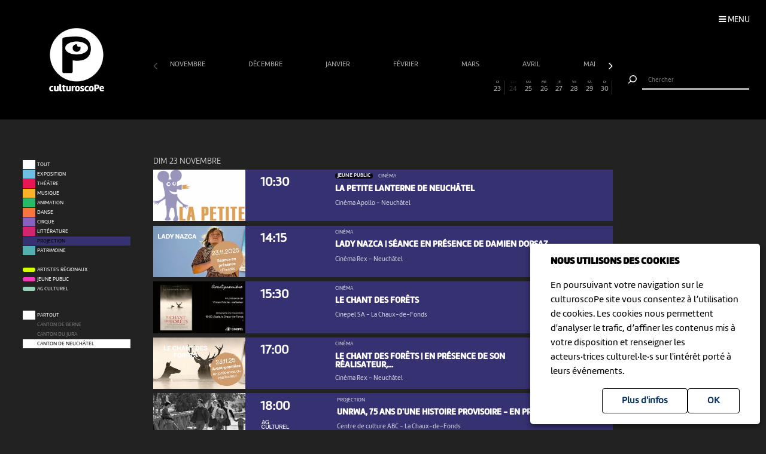

--- FILE ---
content_type: text/html; charset=UTF-8
request_url: https://www.culturoscope.ch/projection/canton-de-neuchatel/03-2025
body_size: 10102
content:

<!DOCTYPE html>
<html lang="fr">
<head>
    <meta charset="UTF-8">
    <title>culturoscope — l’agenda culturel de l’arc jurassien</title>

    <meta name="description" content="Le culturoscope est l’agenda de toute la culture de l’arc jurassien, du Canton du Jura à celui de Neuchâtel en passant par le Jura bernois et la ville de Bienne.">
    <meta name="keywords" content="patrimoine grand chasseral orval erguel jura berne bienne sortir famille agenda culture musique milvignes théâtre danse cirque exposition concert festival exposition art littérature #cultureju #culturejube neuchatel agenda la chaux-de-fonds jura3lacs #j3l">
    <meta name="viewport" content="width=device-width, initial-scale=1, maximum-scale=1.0, minimum-scale=1.0, user-scalable=no">
    <meta name="theme-color" content="#333">

    <meta property="fb:app_id" content="1360897840723386"/>
    <meta property="og:type" content="website"/>
    <meta property="og:title" content="culturoscope — l’agenda culturel de l’arc jurassien"/>
    <meta property="og:url"
          content="https://www.culturoscope.ch/projection/canton-de-neuchatel/03-2025"/>
    <meta property="og:description" content="Le culturoscope est l’agenda de toute la culture de l’arc jurassien, du Canton du Jura à celui de Neuchâtel en passant par le Jura bernois et la ville de Bienne."/>
    <meta property="og:site_name" content="culturoscoPe"/>
    <meta property="og:updated_time" content="1763899968"/>

  
      <meta property="og:image" content="https://www.culturoscope.ch/img/logo-rs.png">
    <meta property="og:image:width" content="1200" /><meta property="og:image:height" content="628" />
  

    <script src="https://ajax.googleapis.com/ajax/libs/jquery/3.2.1/jquery.min.js" ></script>
    <link rel="stylesheet" href="https://stackpath.bootstrapcdn.com/bootstrap/4.3.1/css/bootstrap.min.css" integrity="sha384-ggOyR0iXCbMQv3Xipma34MD+dH/1fQ784/j6cY/iJTQUOhcWr7x9JvoRxT2MZw1T" crossorigin="anonymous">
    <link rel="stylesheet" media='screen' href="https://maxcdn.bootstrapcdn.com/font-awesome/4.7.0/css/font-awesome.min.css" async>



  

    <link rel="apple-touch-icon" sizes="180x180" href="/favicon/apple-touch-icon.png">
    <link rel="icon" type="image/png" sizes="32x32" href="/favicon/favicon-32x32.png">
    <link rel="icon" type="image/png" sizes="16x16" href="/favicon/favicon-16x16.png">
    <link rel="manifest" href="/favicon/manifest.json">
    <link rel="shortcut icon" href="/favicon/favicon.ico">
    <meta name="msapplication-config" content="/favicon/browserconfig.xml">

    <link rel="stylesheet" href="/css/marine.css"/>
    <link rel="stylesheet" media='screen' href="/css/general.css?v=1.14q"/>
<!--    <link rel='stylesheet' media='screen and (min-width: 320px) and (max-width: 480px)' href="--><!--/css/mobile.css--><!--"/>-->
<!--    <link rel='stylesheet' media='screen and (device-width: 768px), (pointer: coarse)' href="--><!--/css/mobile.css--><!--"/>-->
    <link rel='stylesheet' media='screen and (max-device-width: 768px)' href="/css/mobile.css?v=1.14q"/>
  
  


  
  
    <script async src="https://www.googletagmanager.com/gtag/js?id=UA-114278497-1"></script>
    <script>
        window.dataLayer = window.dataLayer || [];

        function gtag() {
            dataLayer.push(arguments);
        }

        gtag('js', new Date());

        gtag('config', 'UA-114278497-1');
    </script>


</head>
<body id='projection' class='canton-de-neuchatel   '>
 <form method='post' id='frmRGPD'><input type='hidden' name='rgpd' value='1' /><div id='rgpd'><p><strong>NOUS UTILISONS DES COOKIES</strong></p><p>En poursuivant votre navigation sur le culturoscoPe site vous consentez à l’utilisation de cookies. Les cookies nous permettent d'analyser le trafic, d’affiner les contenus mis à votre disposition et renseigner les acteurs·trices culturel·le·s sur l'intérêt porté à leurs événements.</p><input type='submit' class='ghost' value='OK'/>&nbsp;<a href='/declaration_rgpd'  class='ghost'>Plus d'infos</a>&nbsp;</div></form><nav id='nav'>

    <div class='items'>

        <a href='/agenda' >Agenda</a>
        <a href='/pdf' >Agenda PDF</a>
        <a href='/presentation' >Présentation</a>
        <a href='/equipe' >L'équipe</a>
        <a href='/presse' >Presse</a>
        <a href='/a_propos' >À propos</a>
        <a href='/ressources'  >Ressources</a>
        <a href='/faq' >Annoncer votre événement</a>
        <a href='/soutien' >Nous soutenir</a>
      <a href='/compte' >Connexion / Inscription</a>
        <a href='/contact' >Contact</a>

    </div>

    <div class='app-links'>
        <a href='https://itunes.apple.com/WebObjects/MZStore.woa/wa/viewSoftware?id=1165972897&mt=8'
           target='_blank'><img src='/img/b-appstore.png' alt="Télécharger dans l'App Store"></a>
<!--        <a href='https://play.google.com/store/apps/details?id=ch.giorgianni_moeschler.panorama' target='_blank'><img-->
<!--                    src='/img/b-googleplay--><!--.png' alt="Disponible sur Google Play"></a>-->
    </div>

<!--    <div class='contact'>-->
<!---->
<!--        <a href='mailto:culturoscope@forumculture.ch'>culturoscope@forumculture.ch</a><br/>-->
<!--        42, H.F. Sandoz<br/>-->
<!--        2710 Tavannes-->
<!--    </div>-->


</nav>


<div id='menu-button'>
    <span>Menu</span>
</div>

<div id='wrapper'>
    <div id="header">

        <a href='/agenda'><h1>culturoscoPe</h1></a>

      
          <div id='filter-button'>
              <div>
                  <i class='fa fa-filter'></i>
                 <span style='color:rgb(54,49,112)'>Projection</span>               </div>
          </div>

      
        <div id='search-button'>
            <div>
                <i class='fa fa-search'></i>
            </div>
        </div>


    </div> <!-- /header -->

    <div id='search'>
        <form method='post' action='/agenda' id='frmSearch'>
            <button type='submit'><img src='/img/b-search.png' alt='Chercher'/></button>
            <input type='search' id='search-field' name='search_string' value="" autocomplete="off"
                   placeholder="Chercher"/>
            <div id='cancel-button'><img src='/img/b-cancel.png' alt='Annuler'/></div>
            <ul id='suggestions'>

            </ul>


        </form>
    </div>


    <div id='content' class='container row '>

      

<div id="timeline">

    <div class='months scrollbar'>
        <div class='arrow left disabled'><i class='fa fa-angle-left'></i></div>
        <div class='scroll'>
            <a  class="ui"  href='/projection/canton-de-neuchatel/11-2025' data-ui_btn='month' data-ui_value='11-2025' >novembre&nbsp;</a><a  class="ui"  href='/projection/canton-de-neuchatel/12-2025' data-ui_btn='month' data-ui_value='12-2025' >décembre&nbsp;</a><a  class="ui"  href='/projection/canton-de-neuchatel/01-2026' data-ui_btn='month' data-ui_value='01-2026' >janvier&nbsp;</a><a  class="ui"  href='/projection/canton-de-neuchatel/02-2026' data-ui_btn='month' data-ui_value='02-2026' >février&nbsp;</a><a  class="ui"  href='/projection/canton-de-neuchatel/03-2026' data-ui_btn='month' data-ui_value='03-2026' >mars&nbsp;</a><a  class="ui"  href='/projection/canton-de-neuchatel/04-2026' data-ui_btn='month' data-ui_value='04-2026' >avril&nbsp;</a><a  class="ui"  href='/projection/canton-de-neuchatel/05-2026' data-ui_btn='month' data-ui_value='05-2026' >mai&nbsp;</a><a  class="ui"  href='/projection/canton-de-neuchatel/06-2026' data-ui_btn='month' data-ui_value='06-2026' >juin&nbsp;</a><a  class="empty"  href='/projection/canton-de-neuchatel/07-2026' data-ui_btn='month' data-ui_value='07-2026' >juillet&nbsp;</a><a  class="empty"  href='/projection/canton-de-neuchatel/08-2026' data-ui_btn='month' data-ui_value='08-2026' >août&nbsp;</a><a  class="empty"  href='/projection/canton-de-neuchatel/09-2026' data-ui_btn='month' data-ui_value='09-2026' >septembre&nbsp;</a><a  class="empty"  href='/projection/canton-de-neuchatel/10-2026' data-ui_btn='month' data-ui_value='10-2026' >octobre&nbsp;</a><a  class="empty"  href='/projection/canton-de-neuchatel/11-2026' data-ui_btn='month' data-ui_value='11-2026' >novembre&nbsp;</a><a  class="empty"  href='/projection/canton-de-neuchatel/12-2026' data-ui_btn='month' data-ui_value='12-2026' >décembre&nbsp;</a><a  class="empty"  href='/projection/canton-de-neuchatel/01-2027' data-ui_btn='month' data-ui_value='01-2027' >janvier&nbsp;</a><a  class="empty"  href='/projection/canton-de-neuchatel/02-2027' data-ui_btn='month' data-ui_value='02-2027' >février&nbsp;</a><a  class="empty"  href='/projection/canton-de-neuchatel/03-2027' data-ui_btn='month' data-ui_value='03-2027' >mars&nbsp;</a><a  class="empty"  href='/projection/canton-de-neuchatel/04-2027' data-ui_btn='month' data-ui_value='04-2027' >avril&nbsp;</a><a  class="empty"  href='/projection/canton-de-neuchatel/05-2027' data-ui_btn='month' data-ui_value='05-2027' >mai&nbsp;</a><a  class="empty"  href='/projection/canton-de-neuchatel/06-2027' data-ui_btn='month' data-ui_value='06-2027' >juin&nbsp;</a><a  class="empty"  href='/projection/canton-de-neuchatel/07-2027' data-ui_btn='month' data-ui_value='07-2027' >juillet&nbsp;</a><a  class="empty"  href='/projection/canton-de-neuchatel/08-2027' data-ui_btn='month' data-ui_value='08-2027' >août&nbsp;</a><a  class="empty"  href='/projection/canton-de-neuchatel/09-2027' data-ui_btn='month' data-ui_value='09-2027' >septembre&nbsp;</a><a  class="empty"  href='/projection/canton-de-neuchatel/10-2027' data-ui_btn='month' data-ui_value='10-2027' >octobre&nbsp;</a><a  class="empty"  href='/projection/canton-de-neuchatel/11-2027' data-ui_btn='month' data-ui_value='11-2027' >novembre&nbsp;</a><a  class="empty"  href='/projection/canton-de-neuchatel/12-2027' data-ui_btn='month' data-ui_value='12-2027' >décembre&nbsp;</a><a  class="empty"  href='/projection/canton-de-neuchatel/01-2028' data-ui_btn='month' data-ui_value='01-2028' >janvier&nbsp;</a><a  class="empty"  href='/projection/canton-de-neuchatel/02-2028' data-ui_btn='month' data-ui_value='02-2028' >février&nbsp;</a><a  class="empty"  href='/projection/canton-de-neuchatel/03-2028' data-ui_btn='month' data-ui_value='03-2028' >mars&nbsp;</a><a  class="empty"  href='/projection/canton-de-neuchatel/04-2028' data-ui_btn='month' data-ui_value='04-2028' >avril&nbsp;</a><a  class="empty"  href='/projection/canton-de-neuchatel/05-2028' data-ui_btn='month' data-ui_value='05-2028' >mai&nbsp;</a><a  class="empty"  href='/projection/canton-de-neuchatel/06-2028' data-ui_btn='month' data-ui_value='06-2028' >juin&nbsp;</a><a  class="empty"  href='/projection/canton-de-neuchatel/07-2028' data-ui_btn='month' data-ui_value='07-2028' >juillet&nbsp;</a><a  class="empty"  href='/projection/canton-de-neuchatel/08-2028' data-ui_btn='month' data-ui_value='08-2028' >août&nbsp;</a><a  class="empty"  href='/projection/canton-de-neuchatel/09-2028' data-ui_btn='month' data-ui_value='09-2028' >septembre&nbsp;</a><a  class="empty"  href='/projection/canton-de-neuchatel/10-2028' data-ui_btn='month' data-ui_value='10-2028' >octobre&nbsp;</a><a  class="empty"  href='/projection/canton-de-neuchatel/11-2028' data-ui_btn='month' data-ui_value='11-2028' >novembre&nbsp;</a><a  class="empty"  href='/projection/canton-de-neuchatel/12-2028' data-ui_btn='month' data-ui_value='12-2028' >décembre&nbsp;</a><a  class="empty"  href='/projection/canton-de-neuchatel/01-2029' data-ui_btn='month' data-ui_value='01-2029' >janvier&nbsp;</a><a  class="empty"  href='/projection/canton-de-neuchatel/02-2029' data-ui_btn='month' data-ui_value='02-2029' >février&nbsp;</a><a  class="empty"  href='/projection/canton-de-neuchatel/03-2029' data-ui_btn='month' data-ui_value='03-2029' >mars&nbsp;</a><a  class="empty"  href='/projection/canton-de-neuchatel/04-2029' data-ui_btn='month' data-ui_value='04-2029' >avril&nbsp;</a><a  class="empty"  href='/projection/canton-de-neuchatel/05-2029' data-ui_btn='month' data-ui_value='05-2029' >mai&nbsp;</a><a  class="empty"  href='/projection/canton-de-neuchatel/06-2029' data-ui_btn='month' data-ui_value='06-2029' >juin&nbsp;</a><a  class="empty"  href='/projection/canton-de-neuchatel/07-2029' data-ui_btn='month' data-ui_value='07-2029' >juillet&nbsp;</a><a  class="empty"  href='/projection/canton-de-neuchatel/08-2029' data-ui_btn='month' data-ui_value='08-2029' >août&nbsp;</a><a  class="empty"  href='/projection/canton-de-neuchatel/09-2029' data-ui_btn='month' data-ui_value='09-2029' >septembre&nbsp;</a><a  class="empty"  href='/projection/canton-de-neuchatel/10-2029' data-ui_btn='month' data-ui_value='10-2029' >octobre&nbsp;</a><a  class="empty"  href='/projection/canton-de-neuchatel/11-2029' data-ui_btn='month' data-ui_value='11-2029' >novembre&nbsp;</a><a  class="empty"  href='/projection/canton-de-neuchatel/12-2029' data-ui_btn='month' data-ui_value='12-2029' >décembre&nbsp;</a><a  class="empty"  href='/projection/canton-de-neuchatel/01-2030' data-ui_btn='month' data-ui_value='01-2030' >janvier&nbsp;</a>        </div>
        <div class='arrow right'><i class='fa fa-angle-right'></i></div>
    </div>


    <div class='month'>

        <a href='' data-id='date-2025-11-01' data-ui_btn='day' class='empty sam  passed  day ui' id='day-2025-11-01'><span> SA </span> 1</a><a href='' data-id='date-2025-11-02' data-ui_btn='day' class='empty dim  passed  day ui' id='day-2025-11-02'><span> DI </span> 2</a><a href='' data-id='date-2025-11-03' data-ui_btn='day' class='empty   passed  day ui' id='day-2025-11-03'><span> LU </span> 3</a><a href='' data-id='date-2025-11-04' data-ui_btn='day' class='empty   passed  day ui' id='day-2025-11-04'><span> MA </span> 4</a><a href='' data-id='date-2025-11-05' data-ui_btn='day' class='empty   passed  day ui' id='day-2025-11-05'><span> ME </span> 5</a><a href='' data-id='date-2025-11-06' data-ui_btn='day' class='empty   passed  day ui' id='day-2025-11-06'><span> JE </span> 6</a><a href='' data-id='date-2025-11-07' data-ui_btn='day' class='empty   passed  day ui' id='day-2025-11-07'><span> VE </span> 7</a><a href='' data-id='date-2025-11-08' data-ui_btn='day' class='empty sam  passed  day ui' id='day-2025-11-08'><span> SA </span> 8</a><a href='' data-id='date-2025-11-09' data-ui_btn='day' class='empty dim  passed  day ui' id='day-2025-11-09'><span> DI </span> 9</a><a href='' data-id='date-2025-11-10' data-ui_btn='day' class='empty   passed  day ui' id='day-2025-11-10'><span> LU </span> 10</a><a href='' data-id='date-2025-11-11' data-ui_btn='day' class='empty   passed  day ui' id='day-2025-11-11'><span> MA </span> 11</a><a href='' data-id='date-2025-11-12' data-ui_btn='day' class='empty   passed  day ui' id='day-2025-11-12'><span> ME </span> 12</a><a href='' data-id='date-2025-11-13' data-ui_btn='day' class='empty   passed  day ui' id='day-2025-11-13'><span> JE </span> 13</a><a href='' data-id='date-2025-11-14' data-ui_btn='day' class='empty   passed  day ui' id='day-2025-11-14'><span> VE </span> 14</a><a href='' data-id='date-2025-11-15' data-ui_btn='day' class='empty sam  passed  day ui' id='day-2025-11-15'><span> SA </span> 15</a><a href='' data-id='date-2025-11-16' data-ui_btn='day' class='empty dim  passed  day ui' id='day-2025-11-16'><span> DI </span> 16</a><a href='' data-id='date-2025-11-17' data-ui_btn='day' class='empty   passed  day ui' id='day-2025-11-17'><span> LU </span> 17</a><a href='' data-id='date-2025-11-18' data-ui_btn='day' class='empty   passed  day ui' id='day-2025-11-18'><span> MA </span> 18</a><a href='' data-id='date-2025-11-19' data-ui_btn='day' class='empty   passed  day ui' id='day-2025-11-19'><span> ME </span> 19</a><a href='' data-id='date-2025-11-20' data-ui_btn='day' class='empty   passed  day ui' id='day-2025-11-20'><span> JE </span> 20</a><a href='' data-id='date-2025-11-21' data-ui_btn='day' class='empty   passed  day ui' id='day-2025-11-21'><span> VE </span> 21</a><a href='' data-id='date-2025-11-22' data-ui_btn='day' class='empty sam  passed  day ui' id='day-2025-11-22'><span> SA </span> 22</a><a href='' data-id='date-2025-11-23' data-ui_btn='day' class=' dim  day ui' id='day-2025-11-23'><span> DI </span> 23</a><a href='' data-id='date-2025-11-24' data-ui_btn='day' class='empty   day ui' id='day-2025-11-24'><span> LU </span> 24</a><a href='' data-id='date-2025-11-25' data-ui_btn='day' class='   day ui' id='day-2025-11-25'><span> MA </span> 25</a><a href='' data-id='date-2025-11-26' data-ui_btn='day' class='   day ui' id='day-2025-11-26'><span> ME </span> 26</a><a href='' data-id='date-2025-11-27' data-ui_btn='day' class='   day ui' id='day-2025-11-27'><span> JE </span> 27</a><a href='' data-id='date-2025-11-28' data-ui_btn='day' class='   day ui' id='day-2025-11-28'><span> VE </span> 28</a><a href='' data-id='date-2025-11-29' data-ui_btn='day' class=' sam  day ui' id='day-2025-11-29'><span> SA </span> 29</a><a href='' data-id='date-2025-11-30' data-ui_btn='day' class=' dim  day ui' id='day-2025-11-30'><span> DI </span> 30</a>
    </div>
</div>


<div id="filters">

    <div id="cat-filter" class="filter scrollbar">

        <div class='arrow left disabled'><i class='fa fa-angle-left'></i></div>

        <div class='scroll'>

            <a href='/tous-les-evenements/canton-de-neuchatel/03-2025/' class='main ui' data-ui_btn='cat' data-ui_value='tout'>
                <div class='bg'></div>
                <div class='lbl'>Tout</div>
            </a>
            <a   class="ui"  href='/exposition/canton-de-neuchatel/03-2025' data-ui_btn='cat' data-ui_value='EX'><div class='bg' style='background:rgb(109,192,228)' ></div><div class='lbl'>Exposition</div></a><a   class="ui"  href='/theatre/canton-de-neuchatel/03-2025' data-ui_btn='cat' data-ui_value='TH'><div class='bg' style='background:rgb(233,21,85)' ></div><div class='lbl'>Théâtre</div></a><a   class="ui"  href='/musique/canton-de-neuchatel/03-2025' data-ui_btn='cat' data-ui_value='MU'><div class='bg' style='background:rgb(252,177,41)' ></div><div class='lbl'>Musique</div></a><a   class="ui"  href='/animation/canton-de-neuchatel/03-2025' data-ui_btn='cat' data-ui_value='AN'><div class='bg' style='background:rgb(38,186,105)' ></div><div class='lbl'>Animation</div></a><a   class="ui"  href='/danse/canton-de-neuchatel/03-2025' data-ui_btn='cat' data-ui_value='DA'><div class='bg' style='background:rgb(248,117,64)' ></div><div class='lbl'>Danse</div></a><a   class="ui"  href='/cirque/canton-de-neuchatel/03-2025' data-ui_btn='cat' data-ui_value='CI'><div class='bg' style='background:rgb(134,98,190)' ></div><div class='lbl'>Cirque</div></a><a   class="ui"  href='/litterature/canton-de-neuchatel/03-2025' data-ui_btn='cat' data-ui_value='LI'><div class='bg' style='background:rgb(209,37,109)' ></div><div class='lbl'>Littérature</div></a><a   class="selected ui"  href='/projection/canton-de-neuchatel/03-2025' data-ui_btn='cat' data-ui_value='PR'><div class='bg' style='background:rgb(54,49,112)' ></div><div class='lbl'>Projection</div></a><a   class="ui"  href='/patrimoine/canton-de-neuchatel/03-2025' data-ui_btn='cat' data-ui_value='PA'><div class='bg' style='background:rgb(82,176,174)' ></div><div class='lbl'>Patrimoine</div></a><div class='sep'></div><a  class="label ui "  href='/artistes-regionaux/canton-de-neuchatel/03-2025' data-ui_btn='lbl' data-ui_value='CREATION'><div class='bg' style='background:rgb(211, 255, 1)' ></div><div class='lbl'>Artistes régionaux</div></a><a  class="label ui "  href='/jeune-public/canton-de-neuchatel/03-2025' data-ui_btn='lbl' data-ui_value='YOUNGPUBLIC'><div class='bg' style='background:rgb(247, 56, 190)' ></div><div class='lbl'>Jeune public</div></a><a  class="label"  href='/ag-culturel/canton-de-neuchatel/03-2025' data-ui_btn='lbl' data-ui_value='20ans100francs'><div class='bg' style='background:#99D1B8'></div><div class='lbl'>AG Culturel</div></a>        </div>
        <div class='arrow right'><i class='fa fa-angle-right'></i></div>
    </div>

    <div id="zone-filter" class="filter scrollbar">
        <div class='arrow left disabled'><i class='fa fa-angle-left'></i></div>
        <div class='scroll'>
            <a href='/projection/toutes-les-regions/03-2025' class='main ui' data-ui_btn='zone' data-ui_value='partout'>
                <div class='bg'></div>
                <div class='lbl'>Partout</div>
            </a>
            <a   class="empty"  href='/projection/canton-de-berne/03-2025' data-ui_btn='zone' data-ui_value='BE' ><div class='bg'></div><div class='lbl'>Canton de Berne</div></a><a   class="empty"  href='/projection/cantonnbspdu-jura/03-2025' data-ui_btn='zone' data-ui_value='JU' ><div class='bg'></div><div class='lbl'>Canton&nbsp;du Jura</div></a><a   class="selected ui"  href='/projection/canton-de-neuchatel/03-2025' data-ui_btn='zone' data-ui_value='NE' ><div class='bg'></div><div class='lbl'>Canton de Neuchâtel</div></a>        </div>
        <div class='arrow right'><i class='fa fa-angle-right'></i></div>
    </div>

</div>


<div id="content-wrapper">
    <div class="evts-list">

        
        <div class='list-header text-uppercase' data-date='2025-11-23' id='date-2025-11-23'><div>dim 23 novembre </div></div><div class='evt-item' style='background:rgb(54,49,112); color: white ' data-date='2025-11-23'><div class='evt-date'><a href='/detail/47766-la-petite-lanterne-de-neuchatel' class='btn-action'  data-edid='47766' data-action='detail'><div><span class='big'>10:30</span></div></div><div class='evt-image'><a href='https://culturoscope.ch/detail/47766-la-petite-lanterne-de-neuchatel' class='btn-action'  data-edid='47766' data-action='detail'><div class='lazy' data-src='https://www.culturoscope.ch/uploads/400_400_1763452755_la-petite-lanterne_2022.png' ></div></a></div><div class='evt-infos'><a href='https://culturoscope.ch/detail/47766-la-petite-lanterne-de-neuchatel' class='btn-action'  data-edid='47766' data-action='detail'><h4><div class='evt-labels'><div class='evt-label YOUNGPUBLIC' >Jeune public</div></div>Cinéma</h4><h3 id='event-title'>La Petite Lanterne de Neuchâtel</h3><h5>Cinéma Apollo <span>-</span> Neuchâtel</h5></a></div><div class='evt-action'><a class='detail-button btn  rounded-0 mx-1 text-uppercase btn-action' href='/detail/47766-la-petite-lanterne-de-neuchatel' data-edid='47766' data-action='detail' data-toggle='tooltip' data-placement='right' title="Plus d'informations"><span>Détails</span><i class='fa fa-plus'></i> </a><a class='site-button btn rounded-0 mx-1 text-uppercase btn-action' href='https://www.petitelanterne.org' target='_blank' data-edid='47766' data-action='site'  data-toggle='tooltip' data-placement='right' title="Consulter le site de l'organisateur"><span>Site</span><i class='fa fa-globe'></i> </a><a  class='billeterie-button btn rounded-0 mx-1 text-uppercase btn-action' href='https://www.petitelanterne.org/cinemas/neuchatel/' target='_blank' data-edid='47766' data-action='billeterie'  data-toggle='tooltip' data-placement='right' title="Acheter des billets" ><span>Billetterie</span><i class='fa fa-ticket'></i> </a><div class='share-buttons'><a href='https://www.facebook.com/sharer/sharer.php?u=https%3A%2F%2Fwww.culturoscope.ch%2Fprojection%2Fcanton-de-neuchatel%2F03-2025' class='btn  rounded-0 mx-1 text-uppercase btn-action share' data-edid='47766' data-action='partage-fb' data-toggle='tooltip' data-placement='right' title="Partager sur facebook" ><span> Partager</span><i class='fa fa-facebook-square'></i></a></div></div></div><div class='evt-item' style='background:rgb(54,49,112); color: white ' data-date='2025-11-23'><div class='evt-date'><a href='/detail/47651-lady-nazca-seance-en-presence-de-damien-dorsaz-realisateur-et-guillaume-gallienne-acteur' class='btn-action'  data-edid='47651' data-action='detail'><div><span class='big'>14:15</span></div></div><div class='evt-image'><a href='https://culturoscope.ch/detail/47651-lady-nazca-seance-en-presence-de-damien-dorsaz-realisateur-et-guillaume-gallienne-acteur' class='btn-action'  data-edid='47651' data-action='detail'><div class='lazy' data-src='https://www.culturoscope.ch/uploads/400_400_cinepel_event_ladynazca_sl1-14.jpg' ></div></a></div><div class='evt-infos'><a href='https://culturoscope.ch/detail/47651-lady-nazca-seance-en-presence-de-damien-dorsaz-realisateur-et-guillaume-gallienne-acteur' class='btn-action'  data-edid='47651' data-action='detail'><h4>Cinéma</h4><h3 id='event-title'>LADY NAZCA | SÉANCE EN PRÉSENCE DE DAMIEN DORSAZ...</h3><h5>Cinéma Rex <span>-</span> Neuchâtel</h5></a></div><div class='evt-action'><a class='detail-button btn  rounded-0 mx-1 text-uppercase btn-action' href='/detail/47651-lady-nazca-seance-en-presence-de-damien-dorsaz-realisateur-et-guillaume-gallienne-acteur' data-edid='47651' data-action='detail' data-toggle='tooltip' data-placement='right' title="Plus d'informations"><span>Détails</span><i class='fa fa-plus'></i> </a><a class='site-button btn rounded-0 mx-1 text-uppercase btn-action' href='https://www.cinepel.ch/fr/neuchatel/film/172148.html' target='_blank' data-edid='47651' data-action='site'  data-toggle='tooltip' data-placement='right' title="Consulter le site de l'organisateur"><span>Site</span><i class='fa fa-globe'></i> </a><a  class='billeterie-button btn rounded-0 mx-1 text-uppercase btn-action' href='https://www.cinepel.ch/fr/neuchatel/film/172148.html' target='_blank' data-edid='47651' data-action='billeterie'  data-toggle='tooltip' data-placement='right' title="Acheter des billets" ><span>Billetterie</span><i class='fa fa-ticket'></i> </a><div class='share-buttons'><a href='https://www.facebook.com/sharer/sharer.php?u=https%3A%2F%2Fwww.culturoscope.ch%2Fprojection%2Fcanton-de-neuchatel%2F03-2025' class='btn  rounded-0 mx-1 text-uppercase btn-action share' data-edid='47651' data-action='partage-fb' data-toggle='tooltip' data-placement='right' title="Partager sur facebook" ><span> Partager</span><i class='fa fa-facebook-square'></i></a></div></div></div><div class='evt-item' style='background:rgb(54,49,112); color: white ' data-date='2025-11-23'><div class='evt-date'><a href='/detail/47879-le-chant-des-forets' class='btn-action'  data-edid='47879' data-action='detail'><div><span class='big'>15:30</span></div></div><div class='evt-image'><a href='https://culturoscope.ch/detail/47879-le-chant-des-forets' class='btn-action'  data-edid='47879' data-action='detail'><div class='lazy' data-src='https://www.culturoscope.ch/uploads/400_400_dia_promo_lechantdesforets_cinepel_cdf.jpg' ></div></a></div><div class='evt-infos'><a href='https://culturoscope.ch/detail/47879-le-chant-des-forets' class='btn-action'  data-edid='47879' data-action='detail'><h4>Cinéma</h4><h3 id='event-title'>LE CHANT DES FORÊTS</h3><h5>Cinepel SA <span>-</span> La Chaux-de-Fonds</h5></a></div><div class='evt-action'><a class='detail-button btn  rounded-0 mx-1 text-uppercase btn-action' href='/detail/47879-le-chant-des-forets' data-edid='47879' data-action='detail' data-toggle='tooltip' data-placement='right' title="Plus d'informations"><span>Détails</span><i class='fa fa-plus'></i> </a><a class='site-button btn rounded-0 mx-1 text-uppercase btn-action' href='https://www.cinepel.ch/fr/la-chaux-de-fonds/film/173882.html' target='_blank' data-edid='47879' data-action='site'  data-toggle='tooltip' data-placement='right' title="Consulter le site de l'organisateur"><span>Site</span><i class='fa fa-globe'></i> </a><a  class='billeterie-button btn rounded-0 mx-1 text-uppercase btn-action' href='https://ticket-cloud.ch/Cinepel-CDF@fr/Show/1729738?BackLink=https%3A%2F%2Fwww.cinepel.ch%2Ffr%2Fla-chaux-de-fonds%2Ffilm%2F173882.html' target='_blank' data-edid='47879' data-action='billeterie'  data-toggle='tooltip' data-placement='right' title="Acheter des billets" ><span>Billetterie</span><i class='fa fa-ticket'></i> </a><div class='share-buttons'><a href='https://www.facebook.com/sharer/sharer.php?u=https%3A%2F%2Fwww.culturoscope.ch%2Fprojection%2Fcanton-de-neuchatel%2F03-2025' class='btn  rounded-0 mx-1 text-uppercase btn-action share' data-edid='47879' data-action='partage-fb' data-toggle='tooltip' data-placement='right' title="Partager sur facebook" ><span> Partager</span><i class='fa fa-facebook-square'></i></a></div></div></div><div class='evt-item' style='background:rgb(54,49,112); color: white ' data-date='2025-11-23'><div class='evt-date'><a href='/detail/47654-le-chant-des-forets-en-presence-de-son-realisateur-vincent-munier' class='btn-action'  data-edid='47654' data-action='detail'><div><span class='big'>17:00</span></div></div><div class='evt-image'><a href='https://culturoscope.ch/detail/47654-le-chant-des-forets-en-presence-de-son-realisateur-vincent-munier' class='btn-action'  data-edid='47654' data-action='detail'><div class='lazy' data-src='https://www.culturoscope.ch/uploads/400_400_cinepel_event_lechantdesforaets5.jpg' ></div></a></div><div class='evt-infos'><a href='https://culturoscope.ch/detail/47654-le-chant-des-forets-en-presence-de-son-realisateur-vincent-munier' class='btn-action'  data-edid='47654' data-action='detail'><h4>Cinéma</h4><h3 id='event-title'>LE CHANT DES FORÊTS | EN PRÉSENCE DE SON RÉALISATEUR,...</h3><h5>Cinéma Rex <span>-</span> Neuchâtel</h5></a></div><div class='evt-action'><a class='detail-button btn  rounded-0 mx-1 text-uppercase btn-action' href='/detail/47654-le-chant-des-forets-en-presence-de-son-realisateur-vincent-munier' data-edid='47654' data-action='detail' data-toggle='tooltip' data-placement='right' title="Plus d'informations"><span>Détails</span><i class='fa fa-plus'></i> </a><a  class='billeterie-button btn rounded-0 mx-1 text-uppercase btn-action' href='https://www.cinepel.ch/fr/neuchatel/film/173882.html' target='_blank' data-edid='47654' data-action='billeterie'  data-toggle='tooltip' data-placement='right' title="Acheter des billets" ><span>Billetterie</span><i class='fa fa-ticket'></i> </a><div class='share-buttons'><a href='https://www.facebook.com/sharer/sharer.php?u=https%3A%2F%2Fwww.culturoscope.ch%2Fprojection%2Fcanton-de-neuchatel%2F03-2025' class='btn  rounded-0 mx-1 text-uppercase btn-action share' data-edid='47654' data-action='partage-fb' data-toggle='tooltip' data-placement='right' title="Partager sur facebook" ><span> Partager</span><i class='fa fa-facebook-square'></i></a></div></div></div><div class='evt-item' style='background:rgb(54,49,112); color: white ' data-date='2025-11-23'><div class='evt-date'><a href='/detail/47649-unrwa-75-ans-dune-histoire-provisoire-en-presence' class='btn-action'  data-edid='47649' data-action='detail'><div><span class='big'>18:00</span></div><img src='https://www.culturoscope.ch/img/agculturel-evenement.png' alt='AG Culturel'  class=' operation_20ans100francs liste'/></div><div class='evt-image'><a href='https://culturoscope.ch/detail/47649-unrwa-75-ans-dune-histoire-provisoire-en-presence' class='btn-action'  data-edid='47649' data-action='detail'><div class='lazy' data-src='https://www.culturoscope.ch/uploads/400_400_exodus-12.jpg' ></div></a></div><div class='evt-infos'><a href='https://culturoscope.ch/detail/47649-unrwa-75-ans-dune-histoire-provisoire-en-presence' class='btn-action'  data-edid='47649' data-action='detail'><h4>Projection</h4><h3 id='event-title'>UNRWA, 75 ANS D'UNE HISTOIRE PROVISOIRE - EN PRÉSENCE</h3><h5>Centre de culture ABC <span>-</span> La Chaux-de-Fonds</h5></a></div><div class='evt-action'><a class='detail-button btn  rounded-0 mx-1 text-uppercase btn-action' href='/detail/47649-unrwa-75-ans-dune-histoire-provisoire-en-presence' data-edid='47649' data-action='detail' data-toggle='tooltip' data-placement='right' title="Plus d'informations"><span>Détails</span><i class='fa fa-plus'></i> </a><a class='site-button btn rounded-0 mx-1 text-uppercase btn-action' href='https://www.abc-culture.ch/event/2239/' target='_blank' data-edid='47649' data-action='site'  data-toggle='tooltip' data-placement='right' title="Consulter le site de l'organisateur"><span>Site</span><i class='fa fa-globe'></i> </a><div class='share-buttons'><a href='https://www.facebook.com/sharer/sharer.php?u=https%3A%2F%2Fwww.culturoscope.ch%2Fprojection%2Fcanton-de-neuchatel%2F03-2025' class='btn  rounded-0 mx-1 text-uppercase btn-action share' data-edid='47649' data-action='partage-fb' data-toggle='tooltip' data-placement='right' title="Partager sur facebook" ><span> Partager</span><i class='fa fa-facebook-square'></i></a></div></div></div><div class='list-header text-uppercase' data-date='2025-11-25' id='date-2025-11-25'><div>mar 25 novembre </div></div><div class='evt-item' style='background:rgb(54,49,112); color: white ' data-date='2025-11-25'><div class='evt-date'><a href='/detail/47130-cine-tricot-la-bonne-etoile' class='btn-action'  data-edid='47130' data-action='detail'><div><span class='big'>17:00</span></div></div><div class='evt-image'><a href='https://culturoscope.ch/detail/47130-cine-tricot-la-bonne-etoile' class='btn-action'  data-edid='47130' data-action='detail'><div class='lazy' data-src='https://www.culturoscope.ch/uploads/400_400_2fe313fd-6baf-48a3-83dfc58d7e8e7491_source.jpg' ></div></a></div><div class='evt-infos'><a href='https://culturoscope.ch/detail/47130-cine-tricot-la-bonne-etoile' class='btn-action'  data-edid='47130' data-action='detail'><h4>Cinéma </h4><h3 id='event-title'>CINÉ-TRICOT | LA BONNE ETOILE</h3><h5>Apollo 3 <span>-</span> Neuchâtel</h5></a></div><div class='evt-action'><a class='detail-button btn  rounded-0 mx-1 text-uppercase btn-action' href='/detail/47130-cine-tricot-la-bonne-etoile' data-edid='47130' data-action='detail' data-toggle='tooltip' data-placement='right' title="Plus d'informations"><span>Détails</span><i class='fa fa-plus'></i> </a><a class='site-button btn rounded-0 mx-1 text-uppercase btn-action' href='https://ticket-cloud.ch/Cinepel@fr/Show/1709389?BackLink=https%3A%2F%2Fwww.cinepel.ch%2Ffr%2Fneuchatel%2Ffilm%2F172905.html' target='_blank' data-edid='47130' data-action='site'  data-toggle='tooltip' data-placement='right' title="Consulter le site de l'organisateur"><span>Site</span><i class='fa fa-globe'></i> </a><a  class='billeterie-button btn rounded-0 mx-1 text-uppercase btn-action' href='https://www.cinepel.ch/fr/neuchatel/film/172905.html' target='_blank' data-edid='47130' data-action='billeterie'  data-toggle='tooltip' data-placement='right' title="Acheter des billets" ><span>Billetterie</span><i class='fa fa-ticket'></i> </a><div class='share-buttons'><a href='https://www.facebook.com/sharer/sharer.php?u=https%3A%2F%2Fwww.culturoscope.ch%2Fprojection%2Fcanton-de-neuchatel%2F03-2025' class='btn  rounded-0 mx-1 text-uppercase btn-action share' data-edid='47130' data-action='partage-fb' data-toggle='tooltip' data-placement='right' title="Partager sur facebook" ><span> Partager</span><i class='fa fa-facebook-square'></i></a></div></div></div><div class='evt-item' style='background:rgb(54,49,112); color: white ' data-date='2025-11-25'><div class='evt-date'><a href='/detail/47132-cine-tricot-la-bonne-etoile' class='btn-action'  data-edid='47132' data-action='detail'><div><span class='big'>17:00</span></div></div><div class='evt-image'><a href='https://culturoscope.ch/detail/47132-cine-tricot-la-bonne-etoile' class='btn-action'  data-edid='47132' data-action='detail'><div class='lazy' data-src='https://www.culturoscope.ch/uploads/400_400_1761211753_2fe313fd-6baf-48a3-83dfc58d7e8e7491_source.jpg' ></div></a></div><div class='evt-infos'><a href='https://culturoscope.ch/detail/47132-cine-tricot-la-bonne-etoile' class='btn-action'  data-edid='47132' data-action='detail'><h4>Cinéma</h4><h3 id='event-title'>CINÉ-TRICOT | LA BONNE ETOILE</h3><h5>Cinepel SA <span>-</span> La Chaux-de-Fonds</h5></a></div><div class='evt-action'><a class='detail-button btn  rounded-0 mx-1 text-uppercase btn-action' href='/detail/47132-cine-tricot-la-bonne-etoile' data-edid='47132' data-action='detail' data-toggle='tooltip' data-placement='right' title="Plus d'informations"><span>Détails</span><i class='fa fa-plus'></i> </a><a class='site-button btn rounded-0 mx-1 text-uppercase btn-action' href='https://www.cinepel.ch/fr/la-chaux-de-fonds/programme-special/cinetricotchauxdefonds/cinetricotcdf/film/172905.html' target='_blank' data-edid='47132' data-action='site'  data-toggle='tooltip' data-placement='right' title="Consulter le site de l'organisateur"><span>Site</span><i class='fa fa-globe'></i> </a><a  class='billeterie-button btn rounded-0 mx-1 text-uppercase btn-action' href='https://www.cinepel.ch/fr/la-chaux-de-fonds/programme-special/cinetricotchauxdefonds/cinetricotcdf/film/172905.html' target='_blank' data-edid='47132' data-action='billeterie'  data-toggle='tooltip' data-placement='right' title="Acheter des billets" ><span>Billetterie</span><i class='fa fa-ticket'></i> </a><div class='share-buttons'><a href='https://www.facebook.com/sharer/sharer.php?u=https%3A%2F%2Fwww.culturoscope.ch%2Fprojection%2Fcanton-de-neuchatel%2F03-2025' class='btn  rounded-0 mx-1 text-uppercase btn-action share' data-edid='47132' data-action='partage-fb' data-toggle='tooltip' data-placement='right' title="Partager sur facebook" ><span> Partager</span><i class='fa fa-facebook-square'></i></a></div></div></div><div class='evt-item' style='background:rgb(54,49,112); color: white ' data-date='2025-11-25'><div class='evt-date'><a href='/detail/46395-bruno-manser-la-voix-de-la-foret-tropicale' class='btn-action'  data-edid='46395' data-action='detail'><div><span class='big'>20:30</span></div></div><div class='evt-image'><a href='https://culturoscope.ch/detail/46395-bruno-manser-la-voix-de-la-foret-tropicale' class='btn-action'  data-edid='46395' data-action='detail'><div class='lazy' data-src='https://www.culturoscope.ch/uploads/400_400_brunoaffiche.jpeg' ></div></a></div><div class='evt-infos'><a href='https://culturoscope.ch/detail/46395-bruno-manser-la-voix-de-la-foret-tropicale' class='btn-action'  data-edid='46395' data-action='detail'><h4>Projection</h4><h3 id='event-title'>Bruno Manser – la voix de la forêt tropicale</h3><h5>Cinéma Studio <span>-</span> Neuchâtel</h5></a></div><div class='evt-action'><a class='detail-button btn  rounded-0 mx-1 text-uppercase btn-action' href='/detail/46395-bruno-manser-la-voix-de-la-foret-tropicale' data-edid='46395' data-action='detail' data-toggle='tooltip' data-placement='right' title="Plus d'informations"><span>Détails</span><i class='fa fa-plus'></i> </a><a class='site-button btn rounded-0 mx-1 text-uppercase btn-action' href='https://www.hallucine.org' target='_blank' data-edid='46395' data-action='site'  data-toggle='tooltip' data-placement='right' title="Consulter le site de l'organisateur"><span>Site</span><i class='fa fa-globe'></i> </a><div class='share-buttons'><a href='https://www.facebook.com/sharer/sharer.php?u=https%3A%2F%2Fwww.culturoscope.ch%2Fprojection%2Fcanton-de-neuchatel%2F03-2025' class='btn  rounded-0 mx-1 text-uppercase btn-action share' data-edid='46395' data-action='partage-fb' data-toggle='tooltip' data-placement='right' title="Partager sur facebook" ><span> Partager</span><i class='fa fa-facebook-square'></i></a></div></div></div><div class='list-header text-uppercase' data-date='2025-11-26' id='date-2025-11-26'><div>mer 26 novembre </div></div><div class='evt-item' style='background:rgb(54,49,112); color: white ' data-date='2025-11-26'><div class='evt-date'><a href='/detail/46170-la-lanterne-magique-de-neuchatel' class='btn-action'  data-edid='46170' data-action='detail'><div><span class='big'>13:15</span></div></div><div class='evt-image'><a href='https://culturoscope.ch/detail/46170-la-lanterne-magique-de-neuchatel' class='btn-action'  data-edid='46170' data-action='detail'><div class='lazy' data-src='https://www.culturoscope.ch/uploads/400_400_neuchatel_c.jpg' ></div></a></div><div class='evt-infos'><a href='https://culturoscope.ch/detail/46170-la-lanterne-magique-de-neuchatel' class='btn-action'  data-edid='46170' data-action='detail'><h4><div class='evt-labels'><div class='evt-label CREATION' >Artistes régionaux</div><div class='evt-label YOUNGPUBLIC' >Jeune public</div></div>Projection</h4><h3 id='event-title'>La Lanterne Magique de Neuchâtel</h3><h5>Cinéma les Arcades <span>-</span> Neuchâtel</h5></a></div><div class='evt-action'><a class='detail-button btn  rounded-0 mx-1 text-uppercase btn-action' href='/detail/46170-la-lanterne-magique-de-neuchatel' data-edid='46170' data-action='detail' data-toggle='tooltip' data-placement='right' title="Plus d'informations"><span>Détails</span><i class='fa fa-plus'></i> </a><a class='site-button btn rounded-0 mx-1 text-uppercase btn-action' href='https://www.lanterne-magique.org' target='_blank' data-edid='46170' data-action='site'  data-toggle='tooltip' data-placement='right' title="Consulter le site de l'organisateur"><span>Site</span><i class='fa fa-globe'></i> </a><a  class='billeterie-button btn rounded-0 mx-1 text-uppercase btn-action' href='https://www.lanterne-magique.org' target='_blank' data-edid='46170' data-action='billeterie'  data-toggle='tooltip' data-placement='right' title="Acheter des billets" ><span>Billetterie</span><i class='fa fa-ticket'></i> </a><div class='share-buttons'><a href='https://www.facebook.com/sharer/sharer.php?u=https%3A%2F%2Fwww.culturoscope.ch%2Fprojection%2Fcanton-de-neuchatel%2F03-2025' class='btn  rounded-0 mx-1 text-uppercase btn-action share' data-edid='46170' data-action='partage-fb' data-toggle='tooltip' data-placement='right' title="Partager sur facebook" ><span> Partager</span><i class='fa fa-facebook-square'></i></a></div></div></div><div class='evt-item' style='background:rgb(54,49,112); color: white ' data-date='2025-11-26'><div class='evt-date'><a href='/detail/46190-la-lanterne-magique-du-locle' class='btn-action'  data-edid='46190' data-action='detail'><div><span class='big'>13:45</span></div></div><div class='evt-image'><a href='https://culturoscope.ch/detail/46190-la-lanterne-magique-du-locle' class='btn-action'  data-edid='46190' data-action='detail'><div class='lazy' data-src='https://www.culturoscope.ch/uploads/400_400_1757583745_locle.jpg' ></div></a></div><div class='evt-infos'><a href='https://culturoscope.ch/detail/46190-la-lanterne-magique-du-locle' class='btn-action'  data-edid='46190' data-action='detail'><h4><div class='evt-labels'><div class='evt-label CREATION' >Artistes régionaux</div><div class='evt-label YOUNGPUBLIC' >Jeune public</div></div>Projection</h4><h3 id='event-title'>La Lanterne Magique du Locle</h3><h5>Cinéma Casino <span>-</span> Le Locle</h5></a></div><div class='evt-action'><a class='detail-button btn  rounded-0 mx-1 text-uppercase btn-action' href='/detail/46190-la-lanterne-magique-du-locle' data-edid='46190' data-action='detail' data-toggle='tooltip' data-placement='right' title="Plus d'informations"><span>Détails</span><i class='fa fa-plus'></i> </a><a class='site-button btn rounded-0 mx-1 text-uppercase btn-action' href='https://www.lanterne-magique.org' target='_blank' data-edid='46190' data-action='site'  data-toggle='tooltip' data-placement='right' title="Consulter le site de l'organisateur"><span>Site</span><i class='fa fa-globe'></i> </a><a  class='billeterie-button btn rounded-0 mx-1 text-uppercase btn-action' href='https://www.lanterne-magique.org' target='_blank' data-edid='46190' data-action='billeterie'  data-toggle='tooltip' data-placement='right' title="Acheter des billets" ><span>Billetterie</span><i class='fa fa-ticket'></i> </a><div class='share-buttons'><a href='https://www.facebook.com/sharer/sharer.php?u=https%3A%2F%2Fwww.culturoscope.ch%2Fprojection%2Fcanton-de-neuchatel%2F03-2025' class='btn  rounded-0 mx-1 text-uppercase btn-action share' data-edid='46190' data-action='partage-fb' data-toggle='tooltip' data-placement='right' title="Partager sur facebook" ><span> Partager</span><i class='fa fa-facebook-square'></i></a></div></div></div><div class='evt-item' style='background:rgb(54,49,112); color: white ' data-date='2025-11-26'><div class='evt-date'><a href='/detail/46189-la-lanterne-magique-de-couvet' class='btn-action'  data-edid='46189' data-action='detail'><div><span class='big'>14:15</span></div></div><div class='evt-image'><a href='https://culturoscope.ch/detail/46189-la-lanterne-magique-de-couvet' class='btn-action'  data-edid='46189' data-action='detail'><div class='lazy' data-src='https://www.culturoscope.ch/uploads/400_400_1757583459_couvet.jpg' ></div></a></div><div class='evt-infos'><a href='https://culturoscope.ch/detail/46189-la-lanterne-magique-de-couvet' class='btn-action'  data-edid='46189' data-action='detail'><h4><div class='evt-labels'><div class='evt-label CREATION' >Artistes régionaux</div><div class='evt-label YOUNGPUBLIC' >Jeune public</div></div>Projection</h4><h3 id='event-title'>La Lanterne Magique de Couvet</h3><h5>Cinéma Colisée <span>-</span> Couvet</h5></a></div><div class='evt-action'><a class='detail-button btn  rounded-0 mx-1 text-uppercase btn-action' href='/detail/46189-la-lanterne-magique-de-couvet' data-edid='46189' data-action='detail' data-toggle='tooltip' data-placement='right' title="Plus d'informations"><span>Détails</span><i class='fa fa-plus'></i> </a><a class='site-button btn rounded-0 mx-1 text-uppercase btn-action' href='https://www.lanterne-magique.org' target='_blank' data-edid='46189' data-action='site'  data-toggle='tooltip' data-placement='right' title="Consulter le site de l'organisateur"><span>Site</span><i class='fa fa-globe'></i> </a><a  class='billeterie-button btn rounded-0 mx-1 text-uppercase btn-action' href='https://www.lanterne-magique.org' target='_blank' data-edid='46189' data-action='billeterie'  data-toggle='tooltip' data-placement='right' title="Acheter des billets" ><span>Billetterie</span><i class='fa fa-ticket'></i> </a><div class='share-buttons'><a href='https://www.facebook.com/sharer/sharer.php?u=https%3A%2F%2Fwww.culturoscope.ch%2Fprojection%2Fcanton-de-neuchatel%2F03-2025' class='btn  rounded-0 mx-1 text-uppercase btn-action share' data-edid='46189' data-action='partage-fb' data-toggle='tooltip' data-placement='right' title="Partager sur facebook" ><span> Partager</span><i class='fa fa-facebook-square'></i></a></div></div></div><div class='evt-item' style='background:rgb(54,49,112); color: white ' data-date='2025-11-26'><div class='evt-date'><a href='/detail/47646-chonchon-le-plus-mignon-du-cochon' class='btn-action'  data-edid='47646' data-action='detail'><div><span class='big'>16:15</span></div><img src='https://www.culturoscope.ch/img/agculturel-evenement.png' alt='AG Culturel'  class=' operation_20ans100francs liste'/></div><div class='evt-image'><a href='https://culturoscope.ch/detail/47646-chonchon-le-plus-mignon-du-cochon' class='btn-action'  data-edid='47646' data-action='detail'><div class='lazy' data-src='https://www.culturoscope.ch/uploads/400_400_033_0170_a.jpg' ></div></a></div><div class='evt-infos'><a href='https://culturoscope.ch/detail/47646-chonchon-le-plus-mignon-du-cochon' class='btn-action'  data-edid='47646' data-action='detail'><h4><div class='evt-labels'><div class='evt-label YOUNGPUBLIC' >Jeune public</div></div>Projection</h4><h3 id='event-title'>CHONCHON, LE PLUS MIGNON DU COCHON</h3><h5>Centre de culture ABC <span>-</span> La Chaux-de-Fonds</h5></a></div><div class='evt-action'><a class='detail-button btn  rounded-0 mx-1 text-uppercase btn-action' href='/detail/47646-chonchon-le-plus-mignon-du-cochon' data-edid='47646' data-action='detail' data-toggle='tooltip' data-placement='right' title="Plus d'informations"><span>Détails</span><i class='fa fa-plus'></i> </a><a class='site-button btn rounded-0 mx-1 text-uppercase btn-action' href='https://www.abc-culture.ch/event/2233/' target='_blank' data-edid='47646' data-action='site'  data-toggle='tooltip' data-placement='right' title="Consulter le site de l'organisateur"><span>Site</span><i class='fa fa-globe'></i> </a><div class='share-buttons'><a href='https://www.facebook.com/sharer/sharer.php?u=https%3A%2F%2Fwww.culturoscope.ch%2Fprojection%2Fcanton-de-neuchatel%2F03-2025' class='btn  rounded-0 mx-1 text-uppercase btn-action share' data-edid='47646' data-action='partage-fb' data-toggle='tooltip' data-placement='right' title="Partager sur facebook" ><span> Partager</span><i class='fa fa-facebook-square'></i></a></div></div></div><div class='evt-item' style='background:rgb(54,49,112); color: white ' data-date='2025-11-26'><div class='evt-date'><a href='/detail/47515-la-transformation-merveilleuse-de-la-classe-ouvriere-en-etrangers-projection' class='btn-action'  data-edid='47515' data-action='detail'><div><span class='big'>19:00</span></div><img src='https://www.culturoscope.ch/img/agculturel-evenement.png' alt='AG Culturel'  class=' operation_20ans100francs liste'/></div><div class='evt-image'><a href='https://culturoscope.ch/detail/47515-la-transformation-merveilleuse-de-la-classe-ouvriere-en-etrangers-projection' class='btn-action'  data-edid='47515' data-action='detail'><div class='lazy' data-src='https://www.culturoscope.ch/uploads/400_400_CS-tKZgqeGwZd-967.jpg' ></div></a></div><div class='evt-infos'><a href='https://culturoscope.ch/detail/47515-la-transformation-merveilleuse-de-la-classe-ouvriere-en-etrangers-projection' class='btn-action'  data-edid='47515' data-action='detail'><h4>Projection</h4><h3 id='event-title'>La Transformation merveilleuse de la classe ouvrière en...</h3><h5>Musée d'art et d'histoire <span>-</span> Neuchâtel</h5></a></div><div class='evt-action'><a class='detail-button btn  rounded-0 mx-1 text-uppercase btn-action' href='/detail/47515-la-transformation-merveilleuse-de-la-classe-ouvriere-en-etrangers-projection' data-edid='47515' data-action='detail' data-toggle='tooltip' data-placement='right' title="Plus d'informations"><span>Détails</span><i class='fa fa-plus'></i> </a><a class='site-button btn rounded-0 mx-1 text-uppercase btn-action' href='https://www.mahn.ch/fr/evenements/la-transformation-merveilleuse-de-la-classe-ouvriere-en-etrangers-projection?tx_cegmahn_eventdetail%5Baction%5D=detail&tx_cegmahn_eventdetail%5Bcontroller%5D=Event&tx_cegmahn_eventdetail%5Bevent%5D=967&cHash=2c2bcc8522e93' target='_blank' data-edid='47515' data-action='site'  data-toggle='tooltip' data-placement='right' title="Consulter le site de l'organisateur"><span>Site</span><i class='fa fa-globe'></i> </a><div class='share-buttons'><a href='https://www.facebook.com/sharer/sharer.php?u=https%3A%2F%2Fwww.culturoscope.ch%2Fprojection%2Fcanton-de-neuchatel%2F03-2025' class='btn  rounded-0 mx-1 text-uppercase btn-action share' data-edid='47515' data-action='partage-fb' data-toggle='tooltip' data-placement='right' title="Partager sur facebook" ><span> Partager</span><i class='fa fa-facebook-square'></i></a></div></div></div><div class='list-header text-uppercase' data-date='2025-11-27' id='date-2025-11-27'><div>jeu 27 novembre </div></div><div class='evt-item' style='background:rgb(54,49,112); color: white ' data-date='2025-11-27'><div class='evt-date'><a href='/detail/47123-cap-sur-le-monde-guyane-une-pepite-en-amazonie' class='btn-action'  data-edid='47123' data-action='detail'><div><span class='big'>14:30</span></div></div><div class='evt-image'><a href='https://culturoscope.ch/detail/47123-cap-sur-le-monde-guyane-une-pepite-en-amazonie' class='btn-action'  data-edid='47123' data-action='detail'><div class='lazy' data-src='https://www.culturoscope.ch/uploads/400_400_1761207582_dia_guyane_27.11.2025_cinepel.jpg' ></div></a></div><div class='evt-infos'><a href='https://culturoscope.ch/detail/47123-cap-sur-le-monde-guyane-une-pepite-en-amazonie' class='btn-action'  data-edid='47123' data-action='detail'><h4>Projection</h4><h3 id='event-title'>CAP SUR LE MONDE |   GUYANE, UNE PÉPITE EN AMAZONIE</h3><h5>Cinéma Studio <span>-</span> Neuchâtel</h5></a></div><div class='evt-action'><a class='detail-button btn  rounded-0 mx-1 text-uppercase btn-action' href='/detail/47123-cap-sur-le-monde-guyane-une-pepite-en-amazonie' data-edid='47123' data-action='detail' data-toggle='tooltip' data-placement='right' title="Plus d'informations"><span>Détails</span><i class='fa fa-plus'></i> </a><a class='site-button btn rounded-0 mx-1 text-uppercase btn-action' href='https://www.cinepel.ch/fr/neuchatel/programme-special/csm/saison2025-26/film/173362.html' target='_blank' data-edid='47123' data-action='site'  data-toggle='tooltip' data-placement='right' title="Consulter le site de l'organisateur"><span>Site</span><i class='fa fa-globe'></i> </a><a  class='billeterie-button btn rounded-0 mx-1 text-uppercase btn-action' href='https://www.cinepel.ch/fr/neuchatel/programme-special/csm/saison2025-26/film/173362.html' target='_blank' data-edid='47123' data-action='billeterie'  data-toggle='tooltip' data-placement='right' title="Acheter des billets" ><span>Billetterie</span><i class='fa fa-ticket'></i> </a><div class='share-buttons'><a href='https://www.facebook.com/sharer/sharer.php?u=https%3A%2F%2Fwww.culturoscope.ch%2Fprojection%2Fcanton-de-neuchatel%2F03-2025' class='btn  rounded-0 mx-1 text-uppercase btn-action share' data-edid='47123' data-action='partage-fb' data-toggle='tooltip' data-placement='right' title="Partager sur facebook" ><span> Partager</span><i class='fa fa-facebook-square'></i></a></div></div></div><div class='evt-item' style='background:rgb(54,49,112); color: white ' data-date='2025-11-27'><div class='evt-date'><a href='/detail/47123-cap-sur-le-monde-guyane-une-pepite-en-amazonie' class='btn-action'  data-edid='47123' data-action='detail'><div><span class='big'>18:00</span></div></div><div class='evt-image'><a href='https://culturoscope.ch/detail/47123-cap-sur-le-monde-guyane-une-pepite-en-amazonie' class='btn-action'  data-edid='47123' data-action='detail'><div class='lazy' data-src='https://www.culturoscope.ch/uploads/400_400_1761207582_dia_guyane_27.11.2025_cinepel.jpg' ></div></a></div><div class='evt-infos'><a href='https://culturoscope.ch/detail/47123-cap-sur-le-monde-guyane-une-pepite-en-amazonie' class='btn-action'  data-edid='47123' data-action='detail'><h4>Projection</h4><h3 id='event-title'>CAP SUR LE MONDE |   GUYANE, UNE PÉPITE EN AMAZONIE</h3><h5>Cinéma Studio <span>-</span> Neuchâtel</h5></a></div><div class='evt-action'><a class='detail-button btn  rounded-0 mx-1 text-uppercase btn-action' href='/detail/47123-cap-sur-le-monde-guyane-une-pepite-en-amazonie' data-edid='47123' data-action='detail' data-toggle='tooltip' data-placement='right' title="Plus d'informations"><span>Détails</span><i class='fa fa-plus'></i> </a><a class='site-button btn rounded-0 mx-1 text-uppercase btn-action' href='https://www.cinepel.ch/fr/neuchatel/programme-special/csm/saison2025-26/film/173362.html' target='_blank' data-edid='47123' data-action='site'  data-toggle='tooltip' data-placement='right' title="Consulter le site de l'organisateur"><span>Site</span><i class='fa fa-globe'></i> </a><a  class='billeterie-button btn rounded-0 mx-1 text-uppercase btn-action' href='https://www.cinepel.ch/fr/neuchatel/programme-special/csm/saison2025-26/film/173362.html' target='_blank' data-edid='47123' data-action='billeterie'  data-toggle='tooltip' data-placement='right' title="Acheter des billets" ><span>Billetterie</span><i class='fa fa-ticket'></i> </a><div class='share-buttons'><a href='https://www.facebook.com/sharer/sharer.php?u=https%3A%2F%2Fwww.culturoscope.ch%2Fprojection%2Fcanton-de-neuchatel%2F03-2025' class='btn  rounded-0 mx-1 text-uppercase btn-action share' data-edid='47123' data-action='partage-fb' data-toggle='tooltip' data-placement='right' title="Partager sur facebook" ><span> Partager</span><i class='fa fa-facebook-square'></i></a></div></div></div><div class='evt-item' style='background:rgb(54,49,112); color: white ' data-date='2025-11-27'><div class='evt-date'><a href='/detail/47653-nuit-nuit-encore-encore-nuit-en-presence' class='btn-action'  data-edid='47653' data-action='detail'><div><span class='big'>20:15</span></div><img src='https://www.culturoscope.ch/img/agculturel-evenement.png' alt='AG Culturel'  class=' operation_20ans100francs liste'/></div><div class='evt-image'><a href='https://culturoscope.ch/detail/47653-nuit-nuit-encore-encore-nuit-en-presence' class='btn-action'  data-edid='47653' data-action='detail'><div class='lazy' data-src='https://www.culturoscope.ch/uploads/400_400_nuinuit_2.png' ></div></a></div><div class='evt-infos'><a href='https://culturoscope.ch/detail/47653-nuit-nuit-encore-encore-nuit-en-presence' class='btn-action'  data-edid='47653' data-action='detail'><h4>Projection</h4><h3 id='event-title'>NUIT. NUIT ENCORE, ENCORE NUIT - EN PRÉSENCE</h3><h5>Centre de culture ABC <span>-</span> La Chaux-de-Fonds</h5></a></div><div class='evt-action'><a class='detail-button btn  rounded-0 mx-1 text-uppercase btn-action' href='/detail/47653-nuit-nuit-encore-encore-nuit-en-presence' data-edid='47653' data-action='detail' data-toggle='tooltip' data-placement='right' title="Plus d'informations"><span>Détails</span><i class='fa fa-plus'></i> </a><a class='site-button btn rounded-0 mx-1 text-uppercase btn-action' href='https://www.abc-culture.ch/event/2238/' target='_blank' data-edid='47653' data-action='site'  data-toggle='tooltip' data-placement='right' title="Consulter le site de l'organisateur"><span>Site</span><i class='fa fa-globe'></i> </a><div class='share-buttons'><a href='https://www.facebook.com/sharer/sharer.php?u=https%3A%2F%2Fwww.culturoscope.ch%2Fprojection%2Fcanton-de-neuchatel%2F03-2025' class='btn  rounded-0 mx-1 text-uppercase btn-action share' data-edid='47653' data-action='partage-fb' data-toggle='tooltip' data-placement='right' title="Partager sur facebook" ><span> Partager</span><i class='fa fa-facebook-square'></i></a></div></div></div><div class='list-header text-uppercase' data-date='2025-11-28' id='date-2025-11-28'><div>ven 28 novembre </div></div><div class='evt-item' style='background:rgb(54,49,112); color: white ' data-date='2025-11-28'><div class='evt-date'><a href='/detail/47113-leon-vendredi-culte' class='btn-action'  data-edid='47113' data-action='detail'><div><span class='big'>20:15</span></div></div><div class='evt-image'><a href='https://culturoscope.ch/detail/47113-leon-vendredi-culte' class='btn-action'  data-edid='47113' data-action='detail'><div class='lazy' data-src='https://www.culturoscope.ch/uploads/400_400_affiche_vendredi_culte_leoncinepel_28.11.2025.jpg' ></div></a></div><div class='evt-infos'><a href='https://culturoscope.ch/detail/47113-leon-vendredi-culte' class='btn-action'  data-edid='47113' data-action='detail'><h4>Projection</h4><h3 id='event-title'>LEON - VENDREDI CULTE</h3><h5>Cinéma Apollo 2 <span>-</span> Neuchâtel</h5></a></div><div class='evt-action'><a class='detail-button btn  rounded-0 mx-1 text-uppercase btn-action' href='/detail/47113-leon-vendredi-culte' data-edid='47113' data-action='detail' data-toggle='tooltip' data-placement='right' title="Plus d'informations"><span>Détails</span><i class='fa fa-plus'></i> </a><a class='site-button btn rounded-0 mx-1 text-uppercase btn-action' href='https://www.cinepel.ch/fr/neuchatel/programme-special/vendredi-culte/cycle-vendredi-culte/film/173978.html' target='_blank' data-edid='47113' data-action='site'  data-toggle='tooltip' data-placement='right' title="Consulter le site de l'organisateur"><span>Site</span><i class='fa fa-globe'></i> </a><a  class='billeterie-button btn rounded-0 mx-1 text-uppercase btn-action' href='https://ticket-cloud.ch/Cinepel@fr/Show/1727108?BackLink=https%3A%2F%2Fwww.cinepel.ch%2Ffr%2Fneuchatel%2Fprogramme-special%2Fvendredi-culte%2Fcycle-vendredi-culte%2Ffilm%2F173978.html' target='_blank' data-edid='47113' data-action='billeterie'  data-toggle='tooltip' data-placement='right' title="Acheter des billets" ><span>Billetterie</span><i class='fa fa-ticket'></i> </a><div class='share-buttons'><a href='https://www.facebook.com/sharer/sharer.php?u=https%3A%2F%2Fwww.culturoscope.ch%2Fprojection%2Fcanton-de-neuchatel%2F03-2025' class='btn  rounded-0 mx-1 text-uppercase btn-action share' data-edid='47113' data-action='partage-fb' data-toggle='tooltip' data-placement='right' title="Partager sur facebook" ><span> Partager</span><i class='fa fa-facebook-square'></i></a></div></div></div><div class='evt-item' style='background:rgb(38,186,105); color: white ' data-date='2025-11-28'><div class='evt-date'><a href='/detail/45973-one-shot-impro' class='btn-action'  data-edid='45973' data-action='detail'><div><span class='big'>20:30</span></div></div><div class='evt-image'><a href='https://culturoscope.ch/detail/45973-one-shot-impro' class='btn-action'  data-edid='45973' data-action='detail'><div class='lazy' data-src='/img/no-picture.png' ></div></a></div><div class='evt-infos'><a href='https://culturoscope.ch/detail/45973-one-shot-impro' class='btn-action'  data-edid='45973' data-action='detail'><h4>Spectacle d'improvisation</h4><h3 id='event-title'>One Shot Impro</h3><h5>Entourloop Bar <span>-</span> La Chaux-de-Fonds</h5></a></div><div class='evt-action'><a class='detail-button btn  rounded-0 mx-1 text-uppercase btn-action' href='/detail/45973-one-shot-impro' data-edid='45973' data-action='detail' data-toggle='tooltip' data-placement='right' title="Plus d'informations"><span>Détails</span><i class='fa fa-plus'></i> </a><a class='site-button btn rounded-0 mx-1 text-uppercase btn-action' href='http://www.facebook.com/lentourloopbar/' target='_blank' data-edid='45973' data-action='site'  data-toggle='tooltip' data-placement='right' title="Consulter le site de l'organisateur"><span>Site</span><i class='fa fa-globe'></i> </a><div class='share-buttons'><a href='https://www.facebook.com/sharer/sharer.php?u=https%3A%2F%2Fwww.culturoscope.ch%2Fprojection%2Fcanton-de-neuchatel%2F03-2025' class='btn  rounded-0 mx-1 text-uppercase btn-action share' data-edid='45973' data-action='partage-fb' data-toggle='tooltip' data-placement='right' title="Partager sur facebook" ><span> Partager</span><i class='fa fa-facebook-square'></i></a></div></div></div><div class='list-header text-uppercase' data-date='2025-11-29' id='date-2025-11-29'><div>sam 29 novembre </div></div><div class='evt-item' style='background:rgb(54,49,112); color: white ' data-date='2025-11-29'><div class='evt-date'><a href='/detail/47655-gaza-stories' class='btn-action'  data-edid='47655' data-action='detail'><div><span class='big'>16:15</span></div><img src='https://www.culturoscope.ch/img/agculturel-evenement.png' alt='AG Culturel'  class=' operation_20ans100francs liste'/></div><div class='evt-image'><a href='https://culturoscope.ch/detail/47655-gaza-stories' class='btn-action'  data-edid='47655' data-action='detail'><div class='lazy' data-src='https://www.culturoscope.ch/uploads/400_400_affiche_gazastories.jpg' ></div></a></div><div class='evt-infos'><a href='https://culturoscope.ch/detail/47655-gaza-stories' class='btn-action'  data-edid='47655' data-action='detail'><h4>Projection</h4><h3 id='event-title'>GAZA STORIES</h3><h5>Centre de culture ABC <span>-</span> La Chaux-de-Fonds</h5></a></div><div class='evt-action'><a class='detail-button btn  rounded-0 mx-1 text-uppercase btn-action' href='/detail/47655-gaza-stories' data-edid='47655' data-action='detail' data-toggle='tooltip' data-placement='right' title="Plus d'informations"><span>Détails</span><i class='fa fa-plus'></i> </a><a class='site-button btn rounded-0 mx-1 text-uppercase btn-action' href='https://www.abc-culture.ch/event/2240/' target='_blank' data-edid='47655' data-action='site'  data-toggle='tooltip' data-placement='right' title="Consulter le site de l'organisateur"><span>Site</span><i class='fa fa-globe'></i> </a><div class='share-buttons'><a href='https://www.facebook.com/sharer/sharer.php?u=https%3A%2F%2Fwww.culturoscope.ch%2Fprojection%2Fcanton-de-neuchatel%2F03-2025' class='btn  rounded-0 mx-1 text-uppercase btn-action share' data-edid='47655' data-action='partage-fb' data-toggle='tooltip' data-placement='right' title="Partager sur facebook" ><span> Partager</span><i class='fa fa-facebook-square'></i></a></div></div></div><div class='evt-item' style='background:rgb(54,49,112); color: white ' data-date='2025-11-29'><div class='evt-date'><a href='/detail/47656-put-your-soul-on-your-hand-and-walk' class='btn-action'  data-edid='47656' data-action='detail'><div><span class='big'>18:15</span></div><img src='https://www.culturoscope.ch/img/agculturel-evenement.png' alt='AG Culturel'  class=' operation_20ans100francs liste'/></div><div class='evt-image'><a href='https://culturoscope.ch/detail/47656-put-your-soul-on-your-hand-and-walk' class='btn-action'  data-edid='47656' data-action='detail'><div class='lazy' data-src='https://www.culturoscope.ch/uploads/400_400_9857.jpg' ></div></a></div><div class='evt-infos'><a href='https://culturoscope.ch/detail/47656-put-your-soul-on-your-hand-and-walk' class='btn-action'  data-edid='47656' data-action='detail'><h4>Projection</h4><h3 id='event-title'>PUT YOUR SOUL ON YOUR HAND AND WALK</h3><h5>Centre de culture ABC <span>-</span> La Chaux-de-Fonds</h5></a></div><div class='evt-action'><a class='detail-button btn  rounded-0 mx-1 text-uppercase btn-action' href='/detail/47656-put-your-soul-on-your-hand-and-walk' data-edid='47656' data-action='detail' data-toggle='tooltip' data-placement='right' title="Plus d'informations"><span>Détails</span><i class='fa fa-plus'></i> </a><a class='site-button btn rounded-0 mx-1 text-uppercase btn-action' href='https://www.abc-culture.ch/event/2241/' target='_blank' data-edid='47656' data-action='site'  data-toggle='tooltip' data-placement='right' title="Consulter le site de l'organisateur"><span>Site</span><i class='fa fa-globe'></i> </a><div class='share-buttons'><a href='https://www.facebook.com/sharer/sharer.php?u=https%3A%2F%2Fwww.culturoscope.ch%2Fprojection%2Fcanton-de-neuchatel%2F03-2025' class='btn  rounded-0 mx-1 text-uppercase btn-action share' data-edid='47656' data-action='partage-fb' data-toggle='tooltip' data-placement='right' title="Partager sur facebook" ><span> Partager</span><i class='fa fa-facebook-square'></i></a></div></div></div><div class='evt-item' style='background:rgb(38,186,105); color: white ' data-date='2025-11-29'><div class='evt-date'><a href='/detail/45974-les-aperos-contes' class='btn-action'  data-edid='45974' data-action='detail'><div><span class='big'>18:30</span></div></div><div class='evt-image'><a href='https://culturoscope.ch/detail/45974-les-aperos-contes' class='btn-action'  data-edid='45974' data-action='detail'><div class='lazy' data-src='/img/no-picture.png' ></div></a></div><div class='evt-infos'><a href='https://culturoscope.ch/detail/45974-les-aperos-contes' class='btn-action'  data-edid='45974' data-action='detail'><h4>Contes</h4><h3 id='event-title'>Les apéros Contes</h3><h5>Entourloop Bar <span>-</span> La Chaux-de-Fonds</h5></a></div><div class='evt-action'><a class='detail-button btn  rounded-0 mx-1 text-uppercase btn-action' href='/detail/45974-les-aperos-contes' data-edid='45974' data-action='detail' data-toggle='tooltip' data-placement='right' title="Plus d'informations"><span>Détails</span><i class='fa fa-plus'></i> </a><a class='site-button btn rounded-0 mx-1 text-uppercase btn-action' href='http://www.facebook.com/lentourloopbar/' target='_blank' data-edid='45974' data-action='site'  data-toggle='tooltip' data-placement='right' title="Consulter le site de l'organisateur"><span>Site</span><i class='fa fa-globe'></i> </a><div class='share-buttons'><a href='https://www.facebook.com/sharer/sharer.php?u=https%3A%2F%2Fwww.culturoscope.ch%2Fprojection%2Fcanton-de-neuchatel%2F03-2025' class='btn  rounded-0 mx-1 text-uppercase btn-action share' data-edid='45974' data-action='partage-fb' data-toggle='tooltip' data-placement='right' title="Partager sur facebook" ><span> Partager</span><i class='fa fa-facebook-square'></i></a></div></div></div><div class='list-header text-uppercase' data-date='2025-11-30' id='date-2025-11-30'><div>dim 30 novembre </div></div><div class='evt-item' style='background:rgb(54,49,112); color: white ' data-date='2025-11-30'><div class='evt-date'><a href='/detail/47521-salut-betty' class='btn-action'  data-edid='47521' data-action='detail'><div><span class='big'>14:30</span></div></div><div class='evt-image'><a href='https://culturoscope.ch/detail/47521-salut-betty' class='btn-action'  data-edid='47521' data-action='detail'><div class='lazy' data-src='https://www.culturoscope.ch/uploads/400_400_cinepel_event_salutbetty_cinepel3.jpg' ></div></a></div><div class='evt-infos'><a href='https://culturoscope.ch/detail/47521-salut-betty' class='btn-action'  data-edid='47521' data-action='detail'><h4>Cinéma</h4><h3 id='event-title'>SALUT BETTY</h3><h5>Cinepel SA <span>-</span> La Chaux-de-Fonds</h5></a></div><div class='evt-action'><a class='detail-button btn  rounded-0 mx-1 text-uppercase btn-action' href='/detail/47521-salut-betty' data-edid='47521' data-action='detail' data-toggle='tooltip' data-placement='right' title="Plus d'informations"><span>Détails</span><i class='fa fa-plus'></i> </a><a class='site-button btn rounded-0 mx-1 text-uppercase btn-action' href='https://www.cinepel.ch/fr/la-chaux-de-fonds/film/173217.html' target='_blank' data-edid='47521' data-action='site'  data-toggle='tooltip' data-placement='right' title="Consulter le site de l'organisateur"><span>Site</span><i class='fa fa-globe'></i> </a><a  class='billeterie-button btn rounded-0 mx-1 text-uppercase btn-action' href='https://ticket-cloud.ch/Cinepel-CDF@fr/Show/1735280?BackLink=https%3A%2F%2Fwww.cinepel.ch%2Ffr%2Fla-chaux-de-fonds%2Ffilm%2F173217.html' target='_blank' data-edid='47521' data-action='billeterie'  data-toggle='tooltip' data-placement='right' title="Acheter des billets" ><span>Billetterie</span><i class='fa fa-ticket'></i> </a><div class='share-buttons'><a href='https://www.facebook.com/sharer/sharer.php?u=https%3A%2F%2Fwww.culturoscope.ch%2Fprojection%2Fcanton-de-neuchatel%2F03-2025' class='btn  rounded-0 mx-1 text-uppercase btn-action share' data-edid='47521' data-action='partage-fb' data-toggle='tooltip' data-placement='right' title="Partager sur facebook" ><span> Partager</span><i class='fa fa-facebook-square'></i></a></div></div></div><div class='evt-item' style='background:rgb(54,49,112); color: white ' data-date='2025-11-30'><div class='evt-date'><a href='/detail/47523-salut-betty' class='btn-action'  data-edid='47523' data-action='detail'><div><span class='big'>17:00</span></div></div><div class='evt-image'><a href='https://culturoscope.ch/detail/47523-salut-betty' class='btn-action'  data-edid='47523' data-action='detail'><div class='lazy' data-src='https://www.culturoscope.ch/uploads/400_400_1762358486_cinepel_event_salutbetty_cinepel3.jpg' ></div></a></div><div class='evt-infos'><a href='https://culturoscope.ch/detail/47523-salut-betty' class='btn-action'  data-edid='47523' data-action='detail'><h4>Cinéma</h4><h3 id='event-title'>SALUT BETTY</h3><h5>Cinepel SA <span>-</span> Neuchâtel</h5></a></div><div class='evt-action'><a class='detail-button btn  rounded-0 mx-1 text-uppercase btn-action' href='/detail/47523-salut-betty' data-edid='47523' data-action='detail' data-toggle='tooltip' data-placement='right' title="Plus d'informations"><span>Détails</span><i class='fa fa-plus'></i> </a><a class='site-button btn rounded-0 mx-1 text-uppercase btn-action' href='https://www.cinepel.ch/fr/neuchatel/film/173217.html' target='_blank' data-edid='47523' data-action='site'  data-toggle='tooltip' data-placement='right' title="Consulter le site de l'organisateur"><span>Site</span><i class='fa fa-globe'></i> </a><a  class='billeterie-button btn rounded-0 mx-1 text-uppercase btn-action' href='https://ticket-cloud.ch/Cinepel@fr/Show/1735153?BackLink=https%3A%2F%2Fwww.cinepel.ch%2Ffr%2Fneuchatel%2Ffilm%2F173217.html' target='_blank' data-edid='47523' data-action='billeterie'  data-toggle='tooltip' data-placement='right' title="Acheter des billets" ><span>Billetterie</span><i class='fa fa-ticket'></i> </a><div class='share-buttons'><a href='https://www.facebook.com/sharer/sharer.php?u=https%3A%2F%2Fwww.culturoscope.ch%2Fprojection%2Fcanton-de-neuchatel%2F03-2025' class='btn  rounded-0 mx-1 text-uppercase btn-action share' data-edid='47523' data-action='partage-fb' data-toggle='tooltip' data-placement='right' title="Partager sur facebook" ><span> Partager</span><i class='fa fa-facebook-square'></i></a></div></div></div><div class='evt-item' style='background:rgb(54,49,112); color: white ' data-date='2025-11-30'><div class='evt-date'><a href='/detail/47647-zorrockino-born-in-flames' class='btn-action'  data-edid='47647' data-action='detail'><div><span class='big'>18:00</span></div><img src='https://www.culturoscope.ch/img/agculturel-evenement.png' alt='AG Culturel'  class=' operation_20ans100francs liste'/></div><div class='evt-image'><a href='https://culturoscope.ch/detail/47647-zorrockino-born-in-flames' class='btn-action'  data-edid='47647' data-action='detail'><div class='lazy' data-src='https://www.culturoscope.ch/uploads/400_400_borninflames_3.jpg' ></div></a></div><div class='evt-infos'><a href='https://culturoscope.ch/detail/47647-zorrockino-born-in-flames' class='btn-action'  data-edid='47647' data-action='detail'><h4>Projection</h4><h3 id='event-title'>ZORROCKINO - BORN IN FLAMES</h3><h5>Centre de culture ABC <span>-</span> La Chaux-de-Fonds</h5></a></div><div class='evt-action'><a class='detail-button btn  rounded-0 mx-1 text-uppercase btn-action' href='/detail/47647-zorrockino-born-in-flames' data-edid='47647' data-action='detail' data-toggle='tooltip' data-placement='right' title="Plus d'informations"><span>Détails</span><i class='fa fa-plus'></i> </a><a class='site-button btn rounded-0 mx-1 text-uppercase btn-action' href='https://www.abc-culture.ch/event/2235/' target='_blank' data-edid='47647' data-action='site'  data-toggle='tooltip' data-placement='right' title="Consulter le site de l'organisateur"><span>Site</span><i class='fa fa-globe'></i> </a><div class='share-buttons'><a href='https://www.facebook.com/sharer/sharer.php?u=https%3A%2F%2Fwww.culturoscope.ch%2Fprojection%2Fcanton-de-neuchatel%2F03-2025' class='btn  rounded-0 mx-1 text-uppercase btn-action share' data-edid='47647' data-action='partage-fb' data-toggle='tooltip' data-placement='right' title="Partager sur facebook" ><span> Partager</span><i class='fa fa-facebook-square'></i></a></div></div></div>
    </div>


    

</div>


    <script>
        $(function () {


            // LOCALISATION
            //******************************************************************************************
            if (navigator.geolocation) {
                navigator.geolocation.getCurrentPosition(successFunction, errorFunction);
            }

            function successFunction(position) {
                var lat = position.coords.latitude;
                var lng = position.coords.longitude;

                $.ajax({
                    url: '/pages/location.php',
                    type: 'POST',
                    data: {"action": "location", "lat": lat, "lng": lng},
                    success: function (data) {
                        document.location = "/agenda";
                    }
                });

            }

            function errorFunction(error) {
                $.ajax({
                    url: '/pages/location.php',
                    type: 'POST',
                    data: {"action": "deny"},
                });
            }
        });
    </script>

    
    </div> <!-- /content -->


  
    <div class=" container-fluid " id="footer">

        <div class='row'>

            <div class='col-12 col-md-2 col-lg-2'>
                <span>Un projet de</span><br />
                <a href='https://www.culturoscope-et-cie.ch' target=_blank><img src='/img/culturoscope-et-cie-logo.png' alt='Culturoscope & Compagnie' class='logo-cie img-fluid'/></a>

            </div>


            <div class='col-12 col-md-5 col-lg-5'>
                <span>Avec le soutien de</span>

                <div id='soutiens'>

                  <a href='http://www.conseildujurabernois.ch' target='_blank'  ><img class='lazy' data-src='https://www.culturoscope.ch/uploads/400_400_logo-cjb.png' ></a><a href='https://www.swisslos.ch/' target='_blank'  ><img class='lazy' data-src='https://www.culturoscope.ch/uploads/400_400_logo-swisslos.png' ></a><a href='https://www.jura.ch/' target='_blank'  ><img class='lazy' data-src='https://www.culturoscope.ch/uploads/400_400_logo-jura.png' ></a><a href='https://www.loro.ch/' target='_blank'  ><img class='lazy' data-src='https://www.culturoscope.ch/uploads/400_400_logo-loro.png' ></a><a href='https://www.neuchatelville.ch' target='_blank'  ><img class='lazy' data-src='https://www.culturoscope.ch/uploads/400_400_ville_de_neuchatel.png' ></a><a href='http://ne.ch' target='_blank'  ><img class='lazy' data-src='https://www.culturoscope.ch/uploads/400_400_canton_neuchatel.png' ></a><a href='http://www.chaux-de-fonds.ch' target='_blank'  ><img class='lazy' data-src='https://www.culturoscope.ch/uploads/400_400_chx-de-fds.png' ></a><a href='https://www.bak.admin.ch/bak/fr/home.html' target='_blank'  ><img class='lazy' data-src='https://www.culturoscope.ch/uploads/400_400_logo-ofc.png' ></a>


                </div>
            </div>



            <div class='col-12 col-md-5 col-lg-5 '>
<!--                <p><a href='https://app.culturoscope.ch' target='_blank'><strong>Applications mobiles</strong></a></p>-->
<!--                <p><a href='/pdf'>Le culturoscoPe au format PDF</a></p>-->
<!--                <p><a href='/compte'>Connexion</a></p>-->
<!--                <p><a href='/presentation'>Présentation</a></p>-->
<!--                <p><a href='/faq'>FAQ</a></p>-->
<!--                <p><a href='https://dev.culturoscope.ch'>Outils de développement</a></p>-->
<!--                <p><a href='/contact'>Contact</a></p>-->
                <span>Partenaires</span>

                <div id='soutiens'>

                  <a href='http://www.forumculture.ch' target='_blank'><img class='lazy' data-src='https://www.culturoscope.ch/uploads/400_400_logo-forum-mobile.png' ></a><a href='https://neuchatelculture.ch' target='_blank'><img class='lazy' data-src='https://www.culturoscope.ch/uploads/400_400_culturecom.png' ></a><a href='http://agculturel.ch' target='_blank'><img class='lazy' data-src='https://www.culturoscope.ch/uploads/400_400_logo-ag-culturel.png' ></a><a href='http://www.optf.ch' target='_blank'><img class='lazy' data-src='https://www.culturoscope.ch/uploads/400_400_logo_menu.jpg' ></a><a href='https://www.grrif.ch' target='_blank'><img class='lazy' data-src='https://www.culturoscope.ch/uploads/400_400_grrif.png' ></a><a href='https://www.neuchatelville.ch' target='_blank'><img class='lazy' data-src='https://www.culturoscope.ch/uploads/400_400_logo-ne-ville.png' ></a>


                </div>
            </div>



        </div>


</div><!-- /footer -->



</div> <!-- /wrapper -->




<!--<script type="text/javascript" src="https://cdnjs.cloudflare.com/ajax/libs/jquery.lazy/1.7.6/jquery.lazy.min.js" async></script>-->
<!--<script type="text/javascript" src="https://cdnjs.cloudflare.com/ajax/libs/jquery.lazy/1.7.6/jquery.lazy.plugins.min.js" async></script>-->
<script src="/js/jquery.lazy.min.js"></script>
<script src="https://cdnjs.cloudflare.com/ajax/libs/popper.js/1.12.9/umd/popper.min.js"></script>
<script src="https://maxcdn.bootstrapcdn.com/bootstrap/4.0.0-beta.3/js/bootstrap.min.js"></script>
<!--<script src="/js/tether.min.js"></script>-->



<script type="text/javascript" src="/js/app.js?v=1.14q" async></script>





<script>
    $(document).ready(function () {

        // INITIALISATION
        //------------------------------------------------------------------------------------------------------------------------
        if ($('#dbg').data('open') == 1) {
            $('body').addClass('dbg-on');
        }

        dbg_tab = $('#dbg').data('tab');
        $('.dbg-tab').removeClass('active');

        $('[data-tab="' + dbg_tab + '"]').addClass('active');
        $('.dbg-tab-content').hide();
        $('.' + dbg_tab).show();


        // AFFICHAGE MASQUAGE MENU
        //------------------------------------------------------------------------------------------------------------------------
        $('#dbg_menu').click(function () {

            $('body').toggleClass('dbg-on');
            $('#dbg-menu i').toggleClass('fa-rotate-180');

            if ($('body').hasClass('dbg-on')) {
                dbg_open = 1;
            } else {
                dbg_open = 0;
            }

            $.ajax({
                // Request method.
                method: 'POST',

                // Request URL.
                url: '/cms/lib/dbg.php',

                // Request params.
                data: "dbg=1&dbg_open=" + dbg_open + "&dbg_tab=" + dbg_tab + "&dbg_tab=" + dbg_tab,
            });

        });

        // AFFICHAGE MASQUAGE TAB
        //------------------------------------------------------------------------------------------------------------------------
        $('.dbg-tab').click(function () {

            var tab = $(this).data('tab');

            $('.dbg-tab').removeClass('active');
            $(this).addClass('active');

            $('.dbg-tab-content').hide();
            $('.' + tab).show();

            if ($('body').hasClass('dbg-on')) {
                dbg_open = 1;
            } else {
                dbg_open = 0;
            }

            $.ajax({
                // Request method.
                method: 'POST',

                // Request URL.
                url: '/cms/lib/dbg.php',

                // Request params.
                data: "dbg=1&dbg_open=" + dbg_open + "&dbg_tab=" + dbg_tab + "&dbg_tab=" + tab,
            });
        });
    });
</script>

<style>
    #dbg_menu {
        width:      30px;
        height:     30px;
        position:   fixed;
        bottom:     0;
        right:      0;
        color:      white;
        background: rgba(0, 0, 0, .8);
        cursor:     pointer;
        text-align: center;
        z-index:    100000;
        }


    .dbg-on #dbg_menu {
        top: calc(60vh - 30px);
        /*transform: rotateX(-180deg);*/
        /*z-index: 100000;*/
        }

    #dbg {
        color:       white;
        background:  rgba(0, 0, 0, .8);
        z-index:     100000;
        display:     none;
        font-family: Helvetica, sans;
        font-size:   14px;
        padding:     1em;
        }


    #dbg table {
        padding:       0;
        margin:        0;
        width:         100%;
        border-bottom: 1px dotted rgba(172, 255, 50, 0.32);
        margin-bottom: .2em;
        color:         greenyellow;
        max-width:     90vw;

        }

    #dbg table:last-child {
        border: 0
        }

    #dbg th {
        width:       15vw;
        font-weight: bold;
        padding:     0 1em 0 0;
        }

    #dbg tr, #dbg td {
        vertical-align: top;
        padding:        0em 0em 0 0;
        margin:         0;
        }

    #dbg em {
        font-size: 85%;
        opacity:   .6;
        }

    .dbg-quarter {
        width: 25%;
        }

    .dbg-on #dbg {
        position: fixed;
        display:  block;
        width:    100vw;
        height:   40vh;
        top:      60vh;
        left:     0;
        }

    .dbg-tabs {
        margin: .5em 0 1em;
        cursor: pointer;
        }

    .dbg-tab {
        color:   #333;
        padding: 0 2em .2em;

        }

    #dbg a {
        color: #666
        }

    #dbg a.active {
        color:         white;
        font-weight:   900;
        border-bottom: 1px solid white;
        }

    .dbg-tab-content {
        overflow-y: auto;
        height:     calc(40vh - 5em);

        }

</style>
</body>
</html>